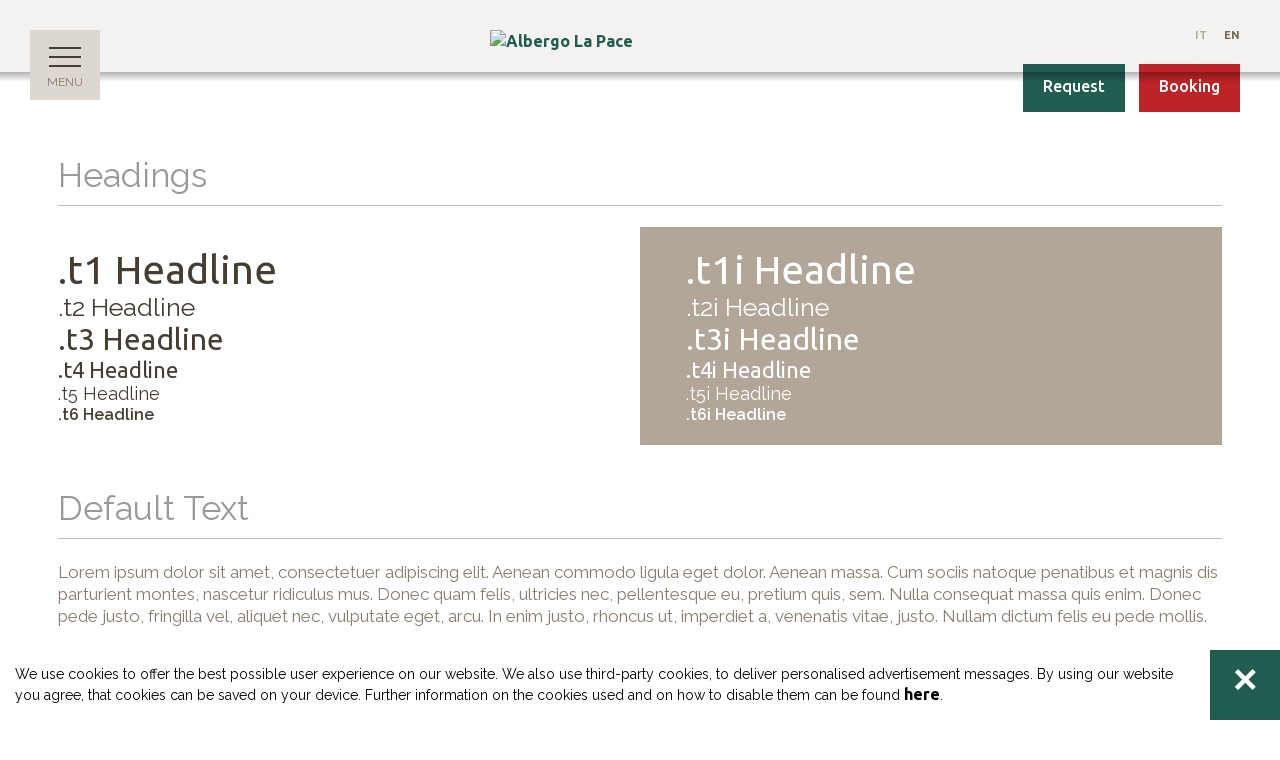

--- FILE ---
content_type: text/plain
request_url: https://www.google-analytics.com/j/collect?v=1&_v=j102&aip=1&a=953489100&t=pageview&_s=1&dl=https%3A%2F%2Fwww.albergo-lapace.it%2Fen%2Finformazione%2F39-0.html&ul=en-us%40posix&dt=Albergo%20La%20Pace&sr=1280x720&vp=1280x720&_u=YGDACEABBAAAACAAI~&jid=1319748494&gjid=1277126286&cid=911221545.1769464448&tid=UA-120128883-1&_gid=1758226227.1769464448&_r=1&_slc=1&gtm=45He61n1n81N6782JJza200&gcd=13l3l3l3l1l1&dma=0&tag_exp=103116026~103200004~104527907~104528501~104684208~104684211~105391253~115495939~115616985~115938465~115938469~116185181~116185182~116682875~117041588~117042505~117223566&z=805042715
body_size: -834
content:
2,cG-0RX4JLYV7S